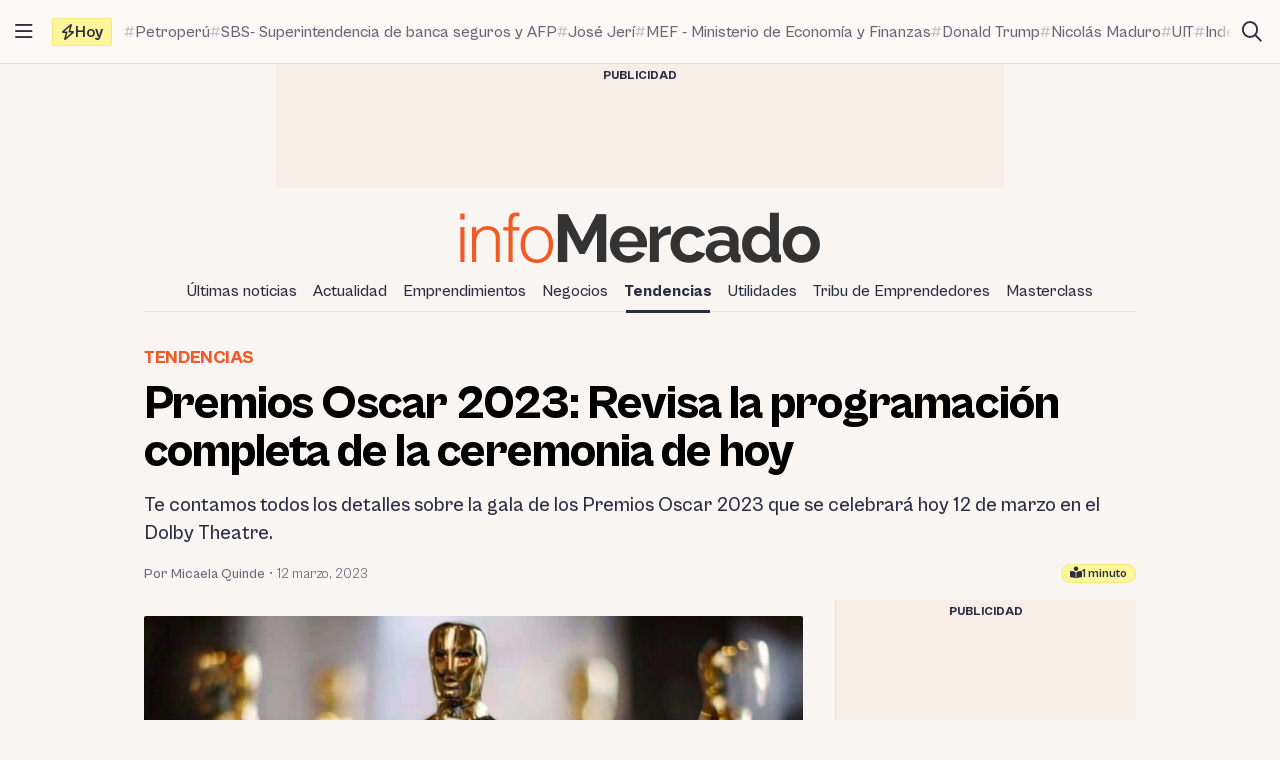

--- FILE ---
content_type: text/html; charset=UTF-8
request_url: https://infomercado.pe/premios-oscar-2023-revisa-la-programacion-120323-mq/
body_size: 14488
content:
<!doctype html>
<html lang="es" >
<head>
	<meta charset="UTF-8" />
	<meta name="viewport" content="width=device-width, initial-scale=1" />

	<meta name='robots' content='index, follow, max-image-preview:large, max-snippet:-1, max-video-preview:-1' />

	<title>Premios Oscar 2023: Revisa la programación</title>
	<meta name="description" content="Te contamos todos los detalles sobre la gala de los Premios Oscar 2023 que se celebrará en la noche del 12 de marzo en el Dolby Theatre." />
	<link rel="canonical" href="https://infomercado.pe/premios-oscar-2023-revisa-la-programacion-120323-mq/" />
	<meta property="og:locale" content="es_ES" />
	<meta property="og:type" content="article" />
	<meta property="og:title" content="Premios Oscar 2023: Revisa la programación completa de la ceremonia de hoy" />
	<meta property="og:description" content="Te contamos todos los detalles sobre la gala de los Premios Oscar 2023 que se celebrará en la noche del 12 de marzo en el Dolby Theatre." />
	<meta property="og:url" content="https://infomercado.pe/premios-oscar-2023-revisa-la-programacion-120323-mq/" />
	<meta property="og:site_name" content="Infomercado" />
	<meta property="article:publisher" content="https://www.facebook.com/infomercadoperu" />
	<meta property="article:published_time" content="2023-03-13T02:11:35+00:00" />
	<meta property="og:image" content="https://infomercado.pe/wp-content/uploads/2023/01/oscar-1.jpg" />
	<meta property="og:image:width" content="1200" />
	<meta property="og:image:height" content="675" />
	<meta property="og:image:type" content="image/jpeg" />
	<meta name="author" content="Micaela Quinde" />
	<meta name="twitter:card" content="summary_large_image" />
	<meta name="twitter:creator" content="@infomercadoperu" />
	<meta name="twitter:site" content="@infomercadoperu" />


<link rel='dns-prefetch' href='//infomercado.pe' />
<link rel="alternate" type="application/rss+xml" title="Infomercado &raquo; Feed" href="https://infomercado.pe/feed/" />
<link rel="alternate" type="application/rss+xml" title="Infomercado &raquo; Feed de los comentarios" href="https://infomercado.pe/comments/feed/" />
<style id='wp-img-auto-sizes-contain-inline-css'>
img:is([sizes=auto i],[sizes^="auto," i]){contain-intrinsic-size:3000px 1500px}
/*# sourceURL=wp-img-auto-sizes-contain-inline-css */
</style>
<style id='classic-theme-styles-inline-css'>
/*! This file is auto-generated */
.wp-block-button__link{color:#fff;background-color:#32373c;border-radius:9999px;box-shadow:none;text-decoration:none;padding:calc(.667em + 2px) calc(1.333em + 2px);font-size:1.125em}.wp-block-file__button{background:#32373c;color:#fff;text-decoration:none}
/*# sourceURL=/wp-includes/css/classic-themes.min.css */
</style>
<link rel='stylesheet' id='infonews-style-css' href='https://infomercado.pe/wp-content/themes/infonews/style.css?ver=1.0.0a5' media='all' />
<link rel='stylesheet' id='infonews-print-style-css' href='https://infomercado.pe/wp-content/themes/infonews/style-print.css?ver=1.0.0a5' media='print' />

		<script id="infonews-global-vars">
			window.infonews = {"site_url":"https:\/\/infomercado.pe\/","rest_base_url":"https:\/\/infomercado.pe\/wp-json\/","template_directory_url":"https:\/\/infomercado.pe\/wp-content\/themes\/infonews","logo":{"color_light":"https:\/\/infomercado.pe\/wp-content\/uploads\/2022\/11\/infomercado-header-logo-color-light.png","color_dark":"https:\/\/infomercado.pe\/wp-content\/uploads\/2022\/11\/infomercado-header-logo-color-dark.png","grayscale_light":"https:\/\/infomercado.pe\/wp-content\/uploads\/2022\/05\/logo-infomercado-grayscale-light.svg","grayscale_dark":"https:\/\/infomercado.pe\/wp-content\/uploads\/2022\/05\/logo-infomercado-grayscale-dark.svg"},"topics":{"posts_per_page":24},"tag_archive_id":null,"category_archive_id":null,"author_archive_id":null,"subscriber_needs_profile":null,"post_id":217846};
		</script>

		<link rel="alternate" href="https://infomercado.pe/" hreflang="x-default" />
<link rel="alternate" href="https://infomercado.pe/" hreflang="es" />
<link rel="alternate" href="https://infomercado.pe/" hreflang="es-pe" />
<link rel="alternate" href="https://infomercado.net/colombia/" hreflang="es-co" />
<link rel="alternate" href="https://infomercado.net/ecuador/" hreflang="es-ec" />
<link rel="alternate" href="https://infomercado.net/mexico/" hreflang="es-mx" />
		
		<style type="text/css" id="infonews-customizer-css">
			:root {
				--color-light-primary: #f15a24;
--color-light-primary-rgb: 241 90 36;
--color-light-primary-2: #e55622;
--color-light-primary-2-rgb: 229 86 34;
				--color-dark-primary: #fdb398;
--color-dark-primary-rgb: 253 179 152;
--color-dark-primary-2: #f0aa90;
--color-dark-primary-2-rgb: 240 170 144;
			}

					</style>

		
		<!-- EZ targeting -->
		<meta name="category" content="tendencias" />

		<!-- GTM Data Layer -->
		<script data-no-optimize="1" data-cfasync="false">
			window.dataLayer = window.dataLayer || [];
			window.dataLayer.push({
				'wpCategorySlug': 'tendencias',
				'wpAuthorUser': 'squinde',
				'loggedInWpUser': ''
			});
		</script>

		
		<script async src="https://securepubads.g.doubleclick.net/tag/js/gpt.js"></script>
		<script>
			window.googletag = window.googletag || {cmd: []};

			googletag.cmd.push(function() {
				
		// Expands to the whole width of the container. Small height.
		var shortContainerMapping = googletag.sizeMapping()
			.addSize([1024, 0], [[728, 90], [970, 90], 'fluid'])
			.addSize([776, 0], [[728, 90]])
			.addSize([0, 0], [[320, 100], [300, 250]])
			.build();

		// Expands to the whole width of the container. Large height on mobile screens.
		var tallContainerMapping = googletag.sizeMapping()
			.addSize([1024, 0], [[970, 90], 'fluid'])
			.addSize([776, 0], [[728, 90]])
			.addSize([640, 0], [[320, 100], [300, 250]])
			.addSize([0, 0], [[300, 250], [300, 600]])
			.build();

		var entryMapping = googletag.sizeMapping()
			//.addSize([1024, 0], [[728, 90], [970, 90]])
			//.addSize([768, 0], [[300, 250], [728, 90]])
			.addSize([640, 0], [[300, 250], [300, 600], [468, 60], [320, 100]])
			.addSize([0, 0], [[320, 100], [300, 250], [300, 600]])
			.build();

		var sidebarMapping = googletag.sizeMapping()
			.addSize([1024, 0], [[300, 250], [300, 600], 'fluid'])
			.addSize([0, 0], [[320, 100], [300, 250], [300, 600]])
			.build();

		/*
		var stickySidebarMapping = googletag.sizeMapping()
			.addSize([1024, 0], [[300, 600], 'fluid'])
			.addSize([0, 0], [[320, 100], [300, 250]])
			.build();
		*/

						
		
			googletag.
				defineSlot(
					'/21687459537/infomercado/Infomercado_2022_Skyscraper_Left',
					[[120, 600], [160, 600]],
					'div-gpt-ad-Infomercado_2022_Skyscraper_Left-0'
				)
				.setTargeting('section', [])
				.addService(googletag.pubads());

			googletag.
				defineSlot(
					'/21687459537/infomercado/Infomercado_2022_Skyscraper_Right',
					[[120, 600], [160, 600]],
					'div-gpt-ad-Infomercado_2022_Skyscraper_Right-0'
				)
				.setTargeting('section', [])
				.addService(googletag.pubads());

		
		googletag.
			defineSlot(
				'/21687459537/infomercado/Infomercado_2022_Header',
				[[320, 100], [300, 250], [728, 90], [970, 90]],
				'div-gpt-ad-Infomercado_2022_Header-0'
			)
			.setTargeting('section', [])
			.addService(googletag.pubads())
			.defineSizeMapping(shortContainerMapping);

		
					googletag
				.defineSlot(
					'/21687459537/infomercado/Infomercado_2022_Article_Top',
					[[320, 100]],
					'div-gpt-ad-Infomercado_2022_Article_Top-0'
				)
				.addService(googletag.pubads())
				.defineSizeMapping(entryMapping);

			googletag
				.defineSlot(
					'/21687459537/infomercado/Infomercado_2022_Article_Bottom',
					[[320, 50], [320, 100], [300, 250], [300, 600]],
					'div-gpt-ad-Infomercado_2022_Article_Bottom-0'
				)
				.addService(googletag.pubads())
				.defineSizeMapping(entryMapping);

			googletag
				.defineSlot(
					'/21687459537/infomercado/Infomercado_2022_Article_After_Video',
					[[320, 100], [300, 250]],
					'div-gpt-ad-Infomercado_2022_Article_After_Video-0'
				)
				.addService(googletag.pubads())
				.defineSizeMapping(sidebarMapping);
		
					googletag
				.defineSlot(
					'/21687459537/infomercado/Infomercado_2022_Article_Sidebar_Top',
					[[320, 100], [300, 250]],
					'div-gpt-ad-Infomercado_2022_Article_Sidebar_Top-0'
				)
				.addService(googletag.pubads())
				.defineSizeMapping(sidebarMapping);

			googletag
				.defineSlot(
					'/21687459537/infomercado/Infomercado_2022_Article_Sidebar_Middle',
					[[320, 100]],
					'div-gpt-ad-Infomercado_2022_Article_Sidebar_Middle-0'
				)
				.addService(googletag.pubads());

			googletag
				.defineSlot(
					'/21687459537/infomercado/Infomercado_2022_Article_Sidebar_Middle',
					[[320, 100]],
					'div-gpt-ad-Infomercado_2022_Article_Sidebar_Middle-1'
				)
				.addService(googletag.pubads());

			googletag
				.defineSlot(
					'/21687459537/infomercado/Infomercado_2022_Article_Sidebar_Sticky',
					[[300, 600]],
					'div-gpt-ad-Infomercado_2022_Article_Sidebar_Sticky-0'
				)
				.addService(googletag.pubads());
		
		googletag.
			defineSlot(
				'/21687459537/infomercado/Infomercado_2022_Footer_After',
				[[320, 100], [728, 90], [970, 90]],
				'div-gpt-ad-Infomercado_2022_Footer_After-0'
			)
			.setTargeting('section', [])
			.addService(googletag.pubads())
			.defineSizeMapping(tallContainerMapping);

						
				
				googletag.pubads().setCentering(true);
        		googletag.pubads().enableLazyLoad({
					// Fetch slots within 2 viewports.
					fetchMarginPercent: 200,
					// Render slots within 2 viewports.
					renderMarginPercent: 200,
					// Double the above values on mobile, where viewports are smaller
					// and users tend to scroll faster.
					mobileScaling: 1.0
				});
				//googletag.pubads().enableVideoAds();
				//googletag.pubads().enableSingleRequest();

				// Register event handlers to observe lazy loading behavior.
				googletag.pubads().addEventListener('slotRequested', function(event) {
					console.log(event.slot.getSlotElementId(), 'fetched');
				});

				googletag.pubads().addEventListener('slotOnload', function(event) {
					console.log(event.slot.getSlotElementId(), 'rendered');
				});

				googletag.enableServices();
			});
		</script>

		<link rel="icon" href="https://infomercado.pe/wp-content/uploads/2019/06/cropped-infomercadoredondo-32x32.png" sizes="32x32" />
<link rel="icon" href="https://infomercado.pe/wp-content/uploads/2019/06/cropped-infomercadoredondo-192x192.png" sizes="192x192" />
<link rel="apple-touch-icon" href="https://infomercado.pe/wp-content/uploads/2019/06/cropped-infomercadoredondo-180x180.png" />
<meta name="msapplication-TileImage" content="https://infomercado.pe/wp-content/uploads/2019/06/cropped-infomercadoredondo-270x270.png" />
<script>window.pushMST_config={"vapidPK":"BMq37yzPAelNP7G4ONppoUNvV1KPAP0RmS3V7otLUkIXdL8zRyDTjDLQ4gyvHa2m49ZMFOoYSD4m6Nq8ffZU2UM","enableOverlay":true,"swPath":"/sw.js","i18n":{}};
	var pushmasterTag = document.createElement('script');
	pushmasterTag.src = "https://cdn.pushmaster-cdn.xyz/scripts/publishers/621fa866da58ce0009c0a68f/SDK.js";
	pushmasterTag.setAttribute('defer','');

	var firstScriptTag = document.getElementsByTagName('script')[0];
	firstScriptTag.parentNode.insertBefore(pushmasterTag, firstScriptTag);
</script><style id='wp-block-heading-inline-css'>
h1:where(.wp-block-heading).has-background,h2:where(.wp-block-heading).has-background,h3:where(.wp-block-heading).has-background,h4:where(.wp-block-heading).has-background,h5:where(.wp-block-heading).has-background,h6:where(.wp-block-heading).has-background{padding:1.25em 2.375em}h1.has-text-align-left[style*=writing-mode]:where([style*=vertical-lr]),h1.has-text-align-right[style*=writing-mode]:where([style*=vertical-rl]),h2.has-text-align-left[style*=writing-mode]:where([style*=vertical-lr]),h2.has-text-align-right[style*=writing-mode]:where([style*=vertical-rl]),h3.has-text-align-left[style*=writing-mode]:where([style*=vertical-lr]),h3.has-text-align-right[style*=writing-mode]:where([style*=vertical-rl]),h4.has-text-align-left[style*=writing-mode]:where([style*=vertical-lr]),h4.has-text-align-right[style*=writing-mode]:where([style*=vertical-rl]),h5.has-text-align-left[style*=writing-mode]:where([style*=vertical-lr]),h5.has-text-align-right[style*=writing-mode]:where([style*=vertical-rl]),h6.has-text-align-left[style*=writing-mode]:where([style*=vertical-lr]),h6.has-text-align-right[style*=writing-mode]:where([style*=vertical-rl]){rotate:180deg}
/*# sourceURL=https://infomercado.pe/wp-includes/blocks/heading/style.min.css */
</style>
<style id='wp-block-list-inline-css'>
ol,ul{box-sizing:border-box}:root :where(.wp-block-list.has-background){padding:1.25em 2.375em}
/*# sourceURL=https://infomercado.pe/wp-includes/blocks/list/style.min.css */
</style>
<style id='wp-block-paragraph-inline-css'>
.is-small-text{font-size:.875em}.is-regular-text{font-size:1em}.is-large-text{font-size:2.25em}.is-larger-text{font-size:3em}.has-drop-cap:not(:focus):first-letter{float:left;font-size:8.4em;font-style:normal;font-weight:100;line-height:.68;margin:.05em .1em 0 0;text-transform:uppercase}body.rtl .has-drop-cap:not(:focus):first-letter{float:none;margin-left:.1em}p.has-drop-cap.has-background{overflow:hidden}:root :where(p.has-background){padding:1.25em 2.375em}:where(p.has-text-color:not(.has-link-color)) a{color:inherit}p.has-text-align-left[style*="writing-mode:vertical-lr"],p.has-text-align-right[style*="writing-mode:vertical-rl"]{rotate:180deg}
/*# sourceURL=https://infomercado.pe/wp-includes/blocks/paragraph/style.min.css */
</style>
<style id='global-styles-inline-css'>
:root{--wp--preset--aspect-ratio--square: 1;--wp--preset--aspect-ratio--4-3: 4/3;--wp--preset--aspect-ratio--3-4: 3/4;--wp--preset--aspect-ratio--3-2: 3/2;--wp--preset--aspect-ratio--2-3: 2/3;--wp--preset--aspect-ratio--16-9: 16/9;--wp--preset--aspect-ratio--9-16: 9/16;--wp--preset--color--black: #000000;--wp--preset--color--cyan-bluish-gray: #abb8c3;--wp--preset--color--white: #ffffff;--wp--preset--color--pale-pink: #f78da7;--wp--preset--color--vivid-red: #cf2e2e;--wp--preset--color--luminous-vivid-orange: #ff6900;--wp--preset--color--luminous-vivid-amber: #fcb900;--wp--preset--color--light-green-cyan: #7bdcb5;--wp--preset--color--vivid-green-cyan: #00d084;--wp--preset--color--pale-cyan-blue: #8ed1fc;--wp--preset--color--vivid-cyan-blue: #0693e3;--wp--preset--color--vivid-purple: #9b51e0;--wp--preset--gradient--vivid-cyan-blue-to-vivid-purple: linear-gradient(135deg,rgb(6,147,227) 0%,rgb(155,81,224) 100%);--wp--preset--gradient--light-green-cyan-to-vivid-green-cyan: linear-gradient(135deg,rgb(122,220,180) 0%,rgb(0,208,130) 100%);--wp--preset--gradient--luminous-vivid-amber-to-luminous-vivid-orange: linear-gradient(135deg,rgb(252,185,0) 0%,rgb(255,105,0) 100%);--wp--preset--gradient--luminous-vivid-orange-to-vivid-red: linear-gradient(135deg,rgb(255,105,0) 0%,rgb(207,46,46) 100%);--wp--preset--gradient--very-light-gray-to-cyan-bluish-gray: linear-gradient(135deg,rgb(238,238,238) 0%,rgb(169,184,195) 100%);--wp--preset--gradient--cool-to-warm-spectrum: linear-gradient(135deg,rgb(74,234,220) 0%,rgb(151,120,209) 20%,rgb(207,42,186) 40%,rgb(238,44,130) 60%,rgb(251,105,98) 80%,rgb(254,248,76) 100%);--wp--preset--gradient--blush-light-purple: linear-gradient(135deg,rgb(255,206,236) 0%,rgb(152,150,240) 100%);--wp--preset--gradient--blush-bordeaux: linear-gradient(135deg,rgb(254,205,165) 0%,rgb(254,45,45) 50%,rgb(107,0,62) 100%);--wp--preset--gradient--luminous-dusk: linear-gradient(135deg,rgb(255,203,112) 0%,rgb(199,81,192) 50%,rgb(65,88,208) 100%);--wp--preset--gradient--pale-ocean: linear-gradient(135deg,rgb(255,245,203) 0%,rgb(182,227,212) 50%,rgb(51,167,181) 100%);--wp--preset--gradient--electric-grass: linear-gradient(135deg,rgb(202,248,128) 0%,rgb(113,206,126) 100%);--wp--preset--gradient--midnight: linear-gradient(135deg,rgb(2,3,129) 0%,rgb(40,116,252) 100%);--wp--preset--font-size--small: 13px;--wp--preset--font-size--medium: 20px;--wp--preset--font-size--large: 36px;--wp--preset--font-size--x-large: 42px;--wp--preset--spacing--20: 0.44rem;--wp--preset--spacing--30: 0.67rem;--wp--preset--spacing--40: 1rem;--wp--preset--spacing--50: 1.5rem;--wp--preset--spacing--60: 2.25rem;--wp--preset--spacing--70: 3.38rem;--wp--preset--spacing--80: 5.06rem;--wp--preset--shadow--natural: 6px 6px 9px rgba(0, 0, 0, 0.2);--wp--preset--shadow--deep: 12px 12px 50px rgba(0, 0, 0, 0.4);--wp--preset--shadow--sharp: 6px 6px 0px rgba(0, 0, 0, 0.2);--wp--preset--shadow--outlined: 6px 6px 0px -3px rgb(255, 255, 255), 6px 6px rgb(0, 0, 0);--wp--preset--shadow--crisp: 6px 6px 0px rgb(0, 0, 0);}:where(.is-layout-flex){gap: 0.5em;}:where(.is-layout-grid){gap: 0.5em;}body .is-layout-flex{display: flex;}.is-layout-flex{flex-wrap: wrap;align-items: center;}.is-layout-flex > :is(*, div){margin: 0;}body .is-layout-grid{display: grid;}.is-layout-grid > :is(*, div){margin: 0;}:where(.wp-block-columns.is-layout-flex){gap: 2em;}:where(.wp-block-columns.is-layout-grid){gap: 2em;}:where(.wp-block-post-template.is-layout-flex){gap: 1.25em;}:where(.wp-block-post-template.is-layout-grid){gap: 1.25em;}.has-black-color{color: var(--wp--preset--color--black) !important;}.has-cyan-bluish-gray-color{color: var(--wp--preset--color--cyan-bluish-gray) !important;}.has-white-color{color: var(--wp--preset--color--white) !important;}.has-pale-pink-color{color: var(--wp--preset--color--pale-pink) !important;}.has-vivid-red-color{color: var(--wp--preset--color--vivid-red) !important;}.has-luminous-vivid-orange-color{color: var(--wp--preset--color--luminous-vivid-orange) !important;}.has-luminous-vivid-amber-color{color: var(--wp--preset--color--luminous-vivid-amber) !important;}.has-light-green-cyan-color{color: var(--wp--preset--color--light-green-cyan) !important;}.has-vivid-green-cyan-color{color: var(--wp--preset--color--vivid-green-cyan) !important;}.has-pale-cyan-blue-color{color: var(--wp--preset--color--pale-cyan-blue) !important;}.has-vivid-cyan-blue-color{color: var(--wp--preset--color--vivid-cyan-blue) !important;}.has-vivid-purple-color{color: var(--wp--preset--color--vivid-purple) !important;}.has-black-background-color{background-color: var(--wp--preset--color--black) !important;}.has-cyan-bluish-gray-background-color{background-color: var(--wp--preset--color--cyan-bluish-gray) !important;}.has-white-background-color{background-color: var(--wp--preset--color--white) !important;}.has-pale-pink-background-color{background-color: var(--wp--preset--color--pale-pink) !important;}.has-vivid-red-background-color{background-color: var(--wp--preset--color--vivid-red) !important;}.has-luminous-vivid-orange-background-color{background-color: var(--wp--preset--color--luminous-vivid-orange) !important;}.has-luminous-vivid-amber-background-color{background-color: var(--wp--preset--color--luminous-vivid-amber) !important;}.has-light-green-cyan-background-color{background-color: var(--wp--preset--color--light-green-cyan) !important;}.has-vivid-green-cyan-background-color{background-color: var(--wp--preset--color--vivid-green-cyan) !important;}.has-pale-cyan-blue-background-color{background-color: var(--wp--preset--color--pale-cyan-blue) !important;}.has-vivid-cyan-blue-background-color{background-color: var(--wp--preset--color--vivid-cyan-blue) !important;}.has-vivid-purple-background-color{background-color: var(--wp--preset--color--vivid-purple) !important;}.has-black-border-color{border-color: var(--wp--preset--color--black) !important;}.has-cyan-bluish-gray-border-color{border-color: var(--wp--preset--color--cyan-bluish-gray) !important;}.has-white-border-color{border-color: var(--wp--preset--color--white) !important;}.has-pale-pink-border-color{border-color: var(--wp--preset--color--pale-pink) !important;}.has-vivid-red-border-color{border-color: var(--wp--preset--color--vivid-red) !important;}.has-luminous-vivid-orange-border-color{border-color: var(--wp--preset--color--luminous-vivid-orange) !important;}.has-luminous-vivid-amber-border-color{border-color: var(--wp--preset--color--luminous-vivid-amber) !important;}.has-light-green-cyan-border-color{border-color: var(--wp--preset--color--light-green-cyan) !important;}.has-vivid-green-cyan-border-color{border-color: var(--wp--preset--color--vivid-green-cyan) !important;}.has-pale-cyan-blue-border-color{border-color: var(--wp--preset--color--pale-cyan-blue) !important;}.has-vivid-cyan-blue-border-color{border-color: var(--wp--preset--color--vivid-cyan-blue) !important;}.has-vivid-purple-border-color{border-color: var(--wp--preset--color--vivid-purple) !important;}.has-vivid-cyan-blue-to-vivid-purple-gradient-background{background: var(--wp--preset--gradient--vivid-cyan-blue-to-vivid-purple) !important;}.has-light-green-cyan-to-vivid-green-cyan-gradient-background{background: var(--wp--preset--gradient--light-green-cyan-to-vivid-green-cyan) !important;}.has-luminous-vivid-amber-to-luminous-vivid-orange-gradient-background{background: var(--wp--preset--gradient--luminous-vivid-amber-to-luminous-vivid-orange) !important;}.has-luminous-vivid-orange-to-vivid-red-gradient-background{background: var(--wp--preset--gradient--luminous-vivid-orange-to-vivid-red) !important;}.has-very-light-gray-to-cyan-bluish-gray-gradient-background{background: var(--wp--preset--gradient--very-light-gray-to-cyan-bluish-gray) !important;}.has-cool-to-warm-spectrum-gradient-background{background: var(--wp--preset--gradient--cool-to-warm-spectrum) !important;}.has-blush-light-purple-gradient-background{background: var(--wp--preset--gradient--blush-light-purple) !important;}.has-blush-bordeaux-gradient-background{background: var(--wp--preset--gradient--blush-bordeaux) !important;}.has-luminous-dusk-gradient-background{background: var(--wp--preset--gradient--luminous-dusk) !important;}.has-pale-ocean-gradient-background{background: var(--wp--preset--gradient--pale-ocean) !important;}.has-electric-grass-gradient-background{background: var(--wp--preset--gradient--electric-grass) !important;}.has-midnight-gradient-background{background: var(--wp--preset--gradient--midnight) !important;}.has-small-font-size{font-size: var(--wp--preset--font-size--small) !important;}.has-medium-font-size{font-size: var(--wp--preset--font-size--medium) !important;}.has-large-font-size{font-size: var(--wp--preset--font-size--large) !important;}.has-x-large-font-size{font-size: var(--wp--preset--font-size--x-large) !important;}
/*# sourceURL=global-styles-inline-css */
</style>
</head>

<body class="wp-singular post-template-default single single-post postid-217846 single-format-standard wp-custom-logo wp-embed-responsive wp-theme-infonews wp-child-theme-infomercado no-js bg-earth-200 dark:bg-dark-background antialiased">


		<noscript><iframe src="https://www.googletagmanager.com/ns.html?id=GTM-NQVBW95" height="0" width="0" style="display:none;visibility:hidden"></iframe></noscript>

		
<div id="page" class="site relative">
	<a class="skip-link screen-reader-text" href="#content">Saltar al contenido</a>

<div id="site-drawer-modal" class="modal" aria-hidden="true">

	<div class="modal__overlay" tabindex="-1" data-micromodal-close>

		<div id="site-drawer" class="modal__container modal__container--drawer" role="dialog" aria-modal="true" aria-label="Main navigation">

			<button
				class="modal__close btn-circle btn-circle_in-header absolute top-1 right-1 z-10"
				title="Cerrar menú"
				data-micromodal-close
			>
				<i class="fa-regular fa-xmark"></i>
			</button>

			<div id="modal-1-content" class="mondal__content modal__content--drawer">
				
<div class="drawer-widget">
	<ul>
		<li class="list-item">
			<a href="https://infomercado.pe/">
				<i class="list-icon fa-regular fa-bolt-lightning"></i>
				<span class="list-content">Titulares</span>
			</a>
		</li>

		<li class="list-item">
			<a href="https://infomercado.pe/?s=">
				<i class="list-icon fa-regular fa-magnifying-glass"></i>
				<span class="list-content">Buscar</span>
			</a>
		</li>

		<li class="list-item">
			<a href="https://infomercado.pe/topics/">
				<i class="list-icon fa-regular fa-hashtag"></i>
				<span class="list-content">Temas</span>
			</a>
		</li>

					<li class="list-item">
				<a href="https://infomercado.pe/videos/">
					<i class="list-icon fa-regular fa-camcorder"></i>
					<span class="list-content">Videos</span>
				</a>
			</li>
			</ul>
</div>



	<div class="drawer-widget">
		<ul id="drawer-menu" class=""><li class="list-item"><a href="https://infomercado.pe/ultimas-noticias/"><i class="list-icon fa-regular fa-newspaper"></i><span class="list-content">Últimas noticias</span></a></li>
<li class="list-item"><a href="https://infomercado.pe/actualidad/"><i class="list-icon fa-regular fa-newspaper"></i><span class="list-content">Actualidad</span></a></li>
<li class="list-item"><a href="https://infomercado.pe/negocios/emprendimientos/"><i class="list-icon fa-regular fa-newspaper"></i><span class="list-content">Emprendimientos</span></a></li>
<li class="list-item"><a href="https://infomercado.pe/negocios/"><i class="list-icon fa-regular fa-newspaper"></i><span class="list-content">Negocios</span></a>
<ul class="sub-menu">
	<li class="list-item"><a href="https://infomercado.pe/negocios/sectores/" title="Noticias relevantes y ampliadas por sector: minería, agricultura, etc."><i class="list-icon fa-solid fa-circle-small"></i><span class="list-content">Sectores</span></a></li>
	<li class="list-item"><a href="https://infomercado.pe/negocios/finanzas/"><i class="list-icon fa-solid fa-circle-small"></i><span class="list-content">Finanzas</span></a></li>
	<li class="list-item"><a href="https://infomercado.pe/negocios/startups/"><i class="list-icon fa-solid fa-circle-small"></i><span class="list-content">Startups</span></a></li>
</ul>
</li>
<li class="list-item active"><a href="https://infomercado.pe/tendencias/"><i class="list-icon fa-regular fa-newspaper"></i><span class="list-content">Tendencias</span></a></li>
<li class="list-item"><a href="https://infomercado.pe/utilidades/"><i class="list-icon fa-regular fa-newspaper"></i><span class="list-content">Utilidades</span></a></li>
<li class="list-item"><a href="https://infomercado.pe/tribu"><i class="list-icon fa-regular fa-newspaper"></i><span class="list-content">Tribu de Emprendedores</span></a></li>
<li class="list-item"><a href="https://infomercado.pe/masterclass"><i class="list-icon fa-regular fa-newspaper"></i><span class="list-content">Masterclass</span></a></li>
</ul>	</div>




	<div class="drawer-widget">
		<ul>
							
				<li class="list-item active">
					<a href="https://infomercado.pe/">
													<span class="list-icon">
								<img src="https://infomercado.pe/wp-content/uploads/2022/10/flag-peru.png" width="20" height="20" aria-hidden="true">
							</span>
						
						<span class="list-content">Perú</span>
					</a>
				</li>
							
				<li class="list-item ">
					<a href="https://infomercado.net/colombia/">
													<span class="list-icon">
								<img src="https://infomercado.pe/wp-content/uploads/sites/3/2022/12/flag-colombia.png" width="20" height="20" aria-hidden="true">
							</span>
						
						<span class="list-content">Colombia</span>
					</a>
				</li>
							
				<li class="list-item ">
					<a href="https://infomercado.net/ecuador/">
													<span class="list-icon">
								<img src="https://infomercado.pe/wp-content/uploads/sites/4/2022/12/flag-ecuador.png" width="20" height="20" aria-hidden="true">
							</span>
						
						<span class="list-content">Ecuador</span>
					</a>
				</li>
							
				<li class="list-item ">
					<a href="https://infomercado.net/mexico/">
													<span class="list-icon">
								<img src="https://infomercado.pe/wp-content/uploads/sites/5/2023/01/flag-mexico.png" width="20" height="20" aria-hidden="true">
							</span>
						
						<span class="list-content">México</span>
					</a>
				</li>
					</ul>
	</div>


<!--
-->

	<div>
		<p class="text-body-100 mx-4 mb-4 mt-8 text-sm leading-tight">
			© Inversiones Digitales FVR SAC. Todos los derechos reservados.		</p>
	</div>
			</div>

		</div>

	</div>
</div>

<div id="site-topbar" class="site-bar bg-earth-100 transition-all sticky inset-x-0 top-0 z-40 ">
	<div class="flex h-16 items-stretch pl-1 pr-2 gap-1 border-b border-earth-400">
		<button
			class="btn-circle btn-circle_in-header self-center"
			title="Abrir/cerrar menú principal"
			data-micromodal-trigger="site-drawer-modal"
		>
			<i class="fa-regular fa-bars"></i>
		</button>

		<div class="flex items-center flex-grow min-w-0">
			
	<a
		id="site-topbar-logo"
		class="inline-flex flex-shrink-0 flex-col relative text-left transition-all max-w-max w-full overflow-hidden"
		href="https://infomercado.pe/"
		title="Ir a la página principal"
	>
		<img
			class="inline-block dark:hidden max-w-none"
			width="160"
			height="23"
			src="https://infomercado.pe/wp-content/uploads/2022/11/infomercado-bar-logo-color-light.png"
			alt="Infomercado logo"

			srcset="https://infomercado.pe/wp-content/uploads/2022/11/infomercado-bar-logo-color-light.png, https://infomercado.pe/wp-content/uploads/2022/11/infomercado-bar-logo-color-light@2x.png 2x"		/>

			</a>

	
			<div id="site-tags-desktop" class="hidden md:flex flex-grow ml-2 min-w-0">
				

	<div class="flex min-w-0">
		<div class="flex flex-shrink-0 flex-nowrap self-center items-center gap-1 h-7 px-2 leading-none rounded-sm font-bold bg-[#FFF59A] border border-[#F4E97F]">
			<i class="fa-regular fa-bolt"></i>
			<span>Hoy</span>
		</div>

		<div class="min-w-0 relative">
			<div class="absolute inset-y-0 w-4 left-0 bg-gradient-to-r from-earth-100 dark:from-dark-card-background"></div>

			<div class="flex py-4 px-3 gap-3 overflow-auto scrollbar-hide text-body-100 font-medium text-base">
				
					<a
						class="site-tag inline-flex gap-px items-center flex-nowrap whitespace-nowrap group/tag hover:text-body-200"
						href="https://infomercado.pe/petroperu-busca-liquidez-con-plan-de-reestructuracion-como-impactara-en-el-bolsillo-de-los-peruanos/"
					>
						<i class="fa-regular fa-hashtag opacity-40 group-hover/tag:opacity-100 text-xs"></i>
						<span class="group-hover/tag:underline">Petroperú</span>
					</a>

				
					<a
						class="site-tag inline-flex gap-px items-center flex-nowrap whitespace-nowrap group/tag hover:text-body-200"
						href="https://infomercado.pe/como-acceder-a-los-s-600-adicionales-del-retiro-afp-2026-asi-puedes-presentar-la-segunda-solicitud/"
					>
						<i class="fa-regular fa-hashtag opacity-40 group-hover/tag:opacity-100 text-xs"></i>
						<span class="group-hover/tag:underline">SBS- Superintendencia de banca seguros y AFP</span>
					</a>

				
					<a
						class="site-tag inline-flex gap-px items-center flex-nowrap whitespace-nowrap group/tag hover:text-body-200"
						href="https://infomercado.pe/quien-es-zhihua-yang-el-empresario-chino-que-ceno-con-jose-jeri/"
					>
						<i class="fa-regular fa-hashtag opacity-40 group-hover/tag:opacity-100 text-xs"></i>
						<span class="group-hover/tag:underline">José Jerí</span>
					</a>

				
					<a
						class="site-tag inline-flex gap-px items-center flex-nowrap whitespace-nowrap group/tag hover:text-body-200"
						href="https://infomercado.pe/aprueban-aumento-de-aguinaldo-y-bono-de-escolaridad-a-s-3500-quienes-son-los-beneficiarios/"
					>
						<i class="fa-regular fa-hashtag opacity-40 group-hover/tag:opacity-100 text-xs"></i>
						<span class="group-hover/tag:underline">MEF - Ministerio de Economía y Finanzas</span>
					</a>

				
					<a
						class="site-tag inline-flex gap-px items-center flex-nowrap whitespace-nowrap group/tag hover:text-body-200"
						href="https://infomercado.pe/trump-anuncia-que-precios-de-medicamentos-bajaran-hasta-500-con-su-nuevo-plan-sanitario/"
					>
						<i class="fa-regular fa-hashtag opacity-40 group-hover/tag:opacity-100 text-xs"></i>
						<span class="group-hover/tag:underline">Donald Trump</span>
					</a>

				
					<a
						class="site-tag inline-flex gap-px items-center flex-nowrap whitespace-nowrap group/tag hover:text-body-200"
						href="https://infomercado.pe/repsol-y-eni-buscan-recuperar-us6000-millones-en-venezuela-tras-la-detencion-de-maduro/"
					>
						<i class="fa-regular fa-hashtag opacity-40 group-hover/tag:opacity-100 text-xs"></i>
						<span class="group-hover/tag:underline">Nicolás Maduro</span>
					</a>

				
					<a
						class="site-tag inline-flex gap-px items-center flex-nowrap whitespace-nowrap group/tag hover:text-body-200"
						href="https://infomercado.pe/nuevo-valor-de-la-uit-fija-en-s-22000-el-retiro-maximo-de-afp-en-2026/"
					>
						<i class="fa-regular fa-hashtag opacity-40 group-hover/tag:opacity-100 text-xs"></i>
						<span class="group-hover/tag:underline">UIT</span>
					</a>

				
					<a
						class="site-tag inline-flex gap-px items-center flex-nowrap whitespace-nowrap group/tag hover:text-body-200"
						href="https://infomercado.pe/indecopi-sanciona-con-mas-de-s-21000-a-panaderia-por-uso-de-empaques-similares-a-los-de-maria-almenara/"
					>
						<i class="fa-regular fa-hashtag opacity-40 group-hover/tag:opacity-100 text-xs"></i>
						<span class="group-hover/tag:underline">Indecopi</span>
					</a>

							</div>

			<div class="absolute inset-y-0 w-4 right-0 bg-gradient-to-l from-earth-100 dark:from-dark-card-background"></div>
		</div>
	</div>

			</div>
		</div>

		<div class="flex gap-1 items-center flex-shrink-0">
							<a
					class="btn-circle btn-circle_in-header"
					href="https://infomercado.pe/?s="
					title="Ir a la página de búsqueda"
					rel="nofollow"
				>
					<i class="fa-regular fa-magnifying-glass"></i>
				</a>
			
			<!--
			<im-theme-switch dropdown-id="theme-mode-dropdown-desktop"></im-theme-switch>
			-->

			<!--
						-->
		</div>
	</div>

	</div>

<header id="site-header" class="site-header text-center">
    <div id="site-tags-mobile" class="md:hidden pl-4 bg-earth-100 border-b border-earth-400">
        

	<div class="flex min-w-0">
		<div class="flex flex-shrink-0 flex-nowrap self-center items-center gap-1 h-7 px-2 leading-none rounded-sm font-bold bg-[#FFF59A] border border-[#F4E97F]">
			<i class="fa-regular fa-bolt"></i>
			<span>Hoy</span>
		</div>

		<div class="min-w-0 relative">
			<div class="absolute inset-y-0 w-4 left-0 bg-gradient-to-r from-earth-100 dark:from-dark-card-background"></div>

			<div class="flex py-4 px-3 gap-3 overflow-auto scrollbar-hide text-body-100 font-medium text-base">
				
					<a
						class="site-tag inline-flex gap-px items-center flex-nowrap whitespace-nowrap group/tag hover:text-body-200"
						href="https://infomercado.pe/petroperu-busca-liquidez-con-plan-de-reestructuracion-como-impactara-en-el-bolsillo-de-los-peruanos/"
					>
						<i class="fa-regular fa-hashtag opacity-40 group-hover/tag:opacity-100 text-xs"></i>
						<span class="group-hover/tag:underline">Petroperú</span>
					</a>

				
					<a
						class="site-tag inline-flex gap-px items-center flex-nowrap whitespace-nowrap group/tag hover:text-body-200"
						href="https://infomercado.pe/como-acceder-a-los-s-600-adicionales-del-retiro-afp-2026-asi-puedes-presentar-la-segunda-solicitud/"
					>
						<i class="fa-regular fa-hashtag opacity-40 group-hover/tag:opacity-100 text-xs"></i>
						<span class="group-hover/tag:underline">SBS- Superintendencia de banca seguros y AFP</span>
					</a>

				
					<a
						class="site-tag inline-flex gap-px items-center flex-nowrap whitespace-nowrap group/tag hover:text-body-200"
						href="https://infomercado.pe/quien-es-zhihua-yang-el-empresario-chino-que-ceno-con-jose-jeri/"
					>
						<i class="fa-regular fa-hashtag opacity-40 group-hover/tag:opacity-100 text-xs"></i>
						<span class="group-hover/tag:underline">José Jerí</span>
					</a>

				
					<a
						class="site-tag inline-flex gap-px items-center flex-nowrap whitespace-nowrap group/tag hover:text-body-200"
						href="https://infomercado.pe/aprueban-aumento-de-aguinaldo-y-bono-de-escolaridad-a-s-3500-quienes-son-los-beneficiarios/"
					>
						<i class="fa-regular fa-hashtag opacity-40 group-hover/tag:opacity-100 text-xs"></i>
						<span class="group-hover/tag:underline">MEF - Ministerio de Economía y Finanzas</span>
					</a>

				
					<a
						class="site-tag inline-flex gap-px items-center flex-nowrap whitespace-nowrap group/tag hover:text-body-200"
						href="https://infomercado.pe/trump-anuncia-que-precios-de-medicamentos-bajaran-hasta-500-con-su-nuevo-plan-sanitario/"
					>
						<i class="fa-regular fa-hashtag opacity-40 group-hover/tag:opacity-100 text-xs"></i>
						<span class="group-hover/tag:underline">Donald Trump</span>
					</a>

				
					<a
						class="site-tag inline-flex gap-px items-center flex-nowrap whitespace-nowrap group/tag hover:text-body-200"
						href="https://infomercado.pe/repsol-y-eni-buscan-recuperar-us6000-millones-en-venezuela-tras-la-detencion-de-maduro/"
					>
						<i class="fa-regular fa-hashtag opacity-40 group-hover/tag:opacity-100 text-xs"></i>
						<span class="group-hover/tag:underline">Nicolás Maduro</span>
					</a>

				
					<a
						class="site-tag inline-flex gap-px items-center flex-nowrap whitespace-nowrap group/tag hover:text-body-200"
						href="https://infomercado.pe/nuevo-valor-de-la-uit-fija-en-s-22000-el-retiro-maximo-de-afp-en-2026/"
					>
						<i class="fa-regular fa-hashtag opacity-40 group-hover/tag:opacity-100 text-xs"></i>
						<span class="group-hover/tag:underline">UIT</span>
					</a>

				
					<a
						class="site-tag inline-flex gap-px items-center flex-nowrap whitespace-nowrap group/tag hover:text-body-200"
						href="https://infomercado.pe/indecopi-sanciona-con-mas-de-s-21000-a-panaderia-por-uso-de-empaques-similares-a-los-de-maria-almenara/"
					>
						<i class="fa-regular fa-hashtag opacity-40 group-hover/tag:opacity-100 text-xs"></i>
						<span class="group-hover/tag:underline">Indecopi</span>
					</a>

							</div>

			<div class="absolute inset-y-0 w-4 right-0 bg-gradient-to-l from-earth-100 dark:from-dark-card-background"></div>
		</div>
	</div>

    </div>

	
		<div class="flex flex-col w-min mx-auto overflow-hidden max-w-full bg-primary-100 mb-4">
			<div class="text-center p-1 text-xs font-extrabold uppercase text-body-200">
				Publicidad			</div>

			<div id="div-gpt-ad-Infomercado_2022_Header-0" class="inline-flex justify-center" style="min-width: 320px; min-height: 100px;">
				<script>
					googletag.cmd.push(function() { googletag.display('div-gpt-ad-Infomercado_2022_Header-0'); });
				</script>
			</div>
		</div>

		
	<div class="hidden md:flex flex-col items-center gap-3 mt-6">
		
		
	<a
		id="site-header-logo"
		class="inline-flex flex-shrink-0 flex-col relative text-left transition-all"
		href="https://infomercado.pe/"
		title="Ir a la página principal"
	>
		<img
			class="inline-block dark:hidden"
			width="360"
			height="51"
			src="https://infomercado.pe/wp-content/uploads/2022/11/infomercado-header-logo-color-light.png"
			alt="Infomercado logo"

					/>

			</a>

	
		
<div class="container px-4 mx-auto mt-2">
	<div class="border-b border-divider">

		<ul id="header-menu" class="main-menu"><li><a href="https://infomercado.pe/ultimas-noticias/">Últimas noticias</a></li><li><a href="https://infomercado.pe/actualidad/">Actualidad</a></li><li><a href="https://infomercado.pe/negocios/emprendimientos/">Emprendimientos</a></li><li><a href="https://infomercado.pe/negocios/">Negocios</a></li><li class="active"><a href="https://infomercado.pe/tendencias/">Tendencias</a></li><li><a href="https://infomercado.pe/utilidades/">Utilidades</a></li><li><a href="https://infomercado.pe/tribu">Tribu de Emprendedores</a></li><li><a href="https://infomercado.pe/masterclass">Masterclass</a></li></ul>	</div>
</div>
	</div>
</header>

	<div id="content" class="site-content">
		<div id="primary" class="content-area">
			<main id="main" class="site-main">

				
<article class="entry mt-8">

	
<header id="single-header" class="container mx-auto px-4 my-4">
	<a class="inline-block uppercase font-extrabold tracking-bittight text-lg text-primary-400 hover:underline" href="https://infomercado.pe/tendencias/">Tendencias</a>
	<h1 id="single-title" class="my-2 font-extrabold tracking-bittight text-3xl lg:text-5xl text-black">Premios Oscar 2023: Revisa la programación completa de la ceremonia de hoy</h1>

	<h2 class="mt-4 text-xl text-body-200 font-medium">Te contamos todos los detalles sobre la gala de los Premios Oscar 2023 que se celebrará hoy 12 de marzo en el Dolby Theatre.</h2>
<div id="single-meta" class="flex flex-wrap items-center justify-between gap-2 my-4">
	<div class="flex flex-wrap text-body-100 text-sm">
		<a class="font-medium hover:underline" title="Leer más del autor" href="https://infomercado.pe/author/squinde/">Por Micaela Quinde</a>
		<span class="mx-1">&bull;</span>

					<time title="12 marzo, 2023 21:11" datetime="2023-03-12T21:11:35-05:00">12 marzo, 2023</time>			</div>

	<div
		class="flex gap-1 items-baseline pt-px rounded-full bg-[#FFF59A] border border-[#F4E97F] px-2 text-body-200 font-bold text-xs"
		title="Tiempo estimado de lectura: 1 minuto"
	>
		<i class="fa-solid fa-book-open-reader"></i>
		1 minuto	</div>
</div>
</header>

	

	

	<div class="container mx-auto px-4 flex flex-col lg:flex-row gap-8">
		
<div id="entry-main-content" class="lg:flex-grow lg:border-r border-divider lg:pr-8">

	
		<figure class="post-thumbnail my-4">
			<img width="736" height="414" src="https://infomercado.pe/wp-content/uploads/2023/01/oscar-1-895x503.jpg" class="w-full aspect-video object-cover rounded-sm mx-auto wp-post-image" alt="oscars 2023" sizes="(min-width: 1040px) 627px, (min-width: 780px) 736px, (min-width: 680px) 608px, calc(94.44vw - 15px)" decoding="async" fetchpriority="high" srcset="https://infomercado.pe/wp-content/uploads/2023/01/oscar-1-895x503.jpg 895w, https://infomercado.pe/wp-content/uploads/2023/01/oscar-1-580x326.jpg 580w, https://infomercado.pe/wp-content/uploads/2023/01/oscar-1-704x396.jpg 704w, https://infomercado.pe/wp-content/uploads/2023/01/oscar-1-768x432.jpg 768w, https://infomercado.pe/wp-content/uploads/2023/01/oscar-1-112x63.jpg 112w, https://infomercado.pe/wp-content/uploads/2023/01/oscar-1-230x129.jpg 230w, https://infomercado.pe/wp-content/uploads/2023/01/oscar-1-294x165.jpg 294w, https://infomercado.pe/wp-content/uploads/2023/01/oscar-1-356x200.jpg 356w, https://infomercado.pe/wp-content/uploads/2023/01/oscar-1-384x216.jpg 384w, https://infomercado.pe/wp-content/uploads/2023/01/oscar-1-736x414.jpg 736w, https://infomercado.pe/wp-content/uploads/2023/01/oscar-1-608x342.jpg 608w" />
					</figure>

	
	
		<div class="flex flex-col w-min mx-auto overflow-hidden max-w-full bg-primary-100 my-2">
			<div class="text-center p-1 text-xs font-extrabold uppercase text-body-200">
				Publicidad			</div>

			<div id="div-gpt-ad-Infomercado_2022_Article_Top-0" class="inline-flex justify-center" style="min-width: 320px; min-height: 100px;">
				<script>
					googletag.cmd.push(function() { googletag.display('div-gpt-ad-Infomercado_2022_Article_Top-0'); });
				</script>
			</div>
		</div>

		
	<div class="flex flex-col md:flex-row items-center md:items-start md:gap-4 max-w-2xl mx-auto">
		<div class="sticky standard-sticky-top flex flex-row md:flex-col gap-px md:gap-2 items-center justify-center bg-light-card-background dark:bg-dark-card-background rounded-2xl p-2">
			<a
				class="share-button btn-circle bg-whatsapp hover:!bg-whatsapp"
				target="_blank"
				href="https://api.whatsapp.com/send?text=https%3A%2F%2Finfomercado.pe%2Fpremios-oscar-2023-revisa-la-programacion-120323-mq%2F"
				title="Compartir en WhatsApp"
				data-provider="whatsapp"
			>
				<i class="text-xl fa-brands fa-whatsapp text-white"></i>
			</a>

			<a
				class="share-button btn-circle bg-facebook hover:!bg-facebook"
				target="_blank"
				href="https://www.facebook.com/sharer/sharer.php?u=https%3A%2F%2Finfomercado.pe%2Fpremios-oscar-2023-revisa-la-programacion-120323-mq%2F"
				title="Compartir en Facebook"
				data-provider="facebook"
			>
				<i class="text-xl fa-brands fa-facebook-f text-white"></i>
			</a>

			<a
				class="share-button btn-circle bg-linkedin hover:!bg-linkedin"
				target="_blank"
				href="https://www.linkedin.com/sharing/share-offsite/?url=https%3A%2F%2Finfomercado.pe%2Fpremios-oscar-2023-revisa-la-programacion-120323-mq%2F"
				title="Compartir en LinkedIn"
				data-provider="linkedin"
			>
				<i class="text-xl fa-brands fa-linkedin-in text-white"></i>
			</a>

			<a
				class="share-button btn-circle bg-twitter hover:!bg-twitter"
				target="_blank"
				href="https://twitter.com/intent/tweet?text=https%3A%2F%2Finfomercado.pe%2Fpremios-oscar-2023-revisa-la-programacion-120323-mq%2F"
				title="Compartir en Twitter"
				data-provider="twitter"
			>
				<i class="text-xl fa-brands fa-twitter text-white"></i>
			</a>

							<a
					class="share-button btn-circle bg-white hover:!bg-white"
					href="https://news.google.com/publications/CAAqBwgKMPaghQsw8riCAw"
					target="_blank"
					data-provider="googlenews"
					title="Síguenos en Google Noticias"
				>
					<img
						src="https://infomercado.pe/wp-content/themes/infonews/assets/images/icon-google-news.png"
						srcset="https://infomercado.pe/wp-content/themes/infonews/assets/images/icon-google-news.png 1x, https://infomercado.pe/wp-content/themes/infonews/assets/images/icon-google-news@2x.png 2x"
						width="24"
						height="24"
						alt="Google News logo"
					/>
				</a>
			
			<button
				class="share-button btn-circle"
				title="Copiar enlace"
				data-provider="link"
				data-post-title="Premios Oscar 2023: Revisa la programación completa de la ceremonia de hoy"
			>
				<i class="text-xl fa-regular fa-copy"></i>
			</button>
		</div>

		<div id="entry-content" class="entry-content overflow-hidden">
			
<p>Los Premios Oscar 2023 se llevarán a cabo en el Dolby Theatre de Los Ángeles y será dirigida por el comediante y presentador de televisión, Jimmy Kimmel. Aquí la programación completa.</p>


<div class="wp-block-infonews-extra-related-link">
	<aside class="md:mx-8 my-4">
		<div class="separator-dotted"></div>

		<div class="my-2" data-widget="featured-links-in-article-content">
			<div class="text-sm font-bold text-body-200 uppercase">Mira también:</div>

			<a
				class="link-in-widget flex flex-col min-[420px]:flex-row gap-2 items-start min-[420px]:items-center text-base sm:text-lg"
				href="https://infomercado.pe/por-que-se-llaman-premios-oscar-12032023-ja/?utm_source=website&#038;utm_medium=single_post&#038;utm_campaign=related_links"
				target="_blank"
				rel=""
			>
				<img decoding="async" width="112" height="67" src="https://infomercado.pe/wp-content/uploads/2023/03/por-que-se-llama-premios-oscar.jpg" class="aspect-video object-cover w-28 wp-post-image" alt="por qué se llama premios oscar" srcset="https://infomercado.pe/wp-content/uploads/2023/03/por-que-se-llama-premios-oscar.jpg 1280w, https://infomercado.pe/wp-content/uploads/2023/03/por-que-se-llama-premios-oscar-580x349.jpg 580w, https://infomercado.pe/wp-content/uploads/2023/03/por-que-se-llama-premios-oscar-658x396.jpg 658w, https://infomercado.pe/wp-content/uploads/2023/03/por-que-se-llama-premios-oscar-768x462.jpg 768w" sizes="(max-width: 112px) 100vw, 112px" />
				<span class="flex-grow font-bold leading-tight">Premios Oscar 2023: ¿Por qué se le llama así a la ceremonia?</span>
			</a>
		</div>

		<div class="separator-dotted"></div>
	</aside>

	</div>


<h2 class="wp-block-heading" id="h-este-es-el-orden-en-que-se-anunciaran-las-categorias-de-los-oscar-2023">Este es el orden en que se anunciarán las categorías de los Oscar 2023</h2>



<ul class="wp-block-list">
<li>Actress in a supporting role</li>



<li>Animated feature film</li>



<li>Costume design</li>



<li>Cinematography</li>



<li>Actor in a supporting role</li>



<li>Documentary short film</li>



<li>Documentary feature film</li>



<li>Production design</li>



<li>Sound</li>



<li>International feature film</li>



<li>Makeup and hairstyling</li>



<li>Visual efects</li>



<li>Live action short film</li>



<li>Animated short film</li>



<li>Adapter screenplay</li>



<li>Original score</li>



<li>Original song</li>



<li>Film editing</li>



<li>Directing</li>



<li>Actor in a leading role</li>



<li>Best picture</li>
</ul>



<h2 class="wp-block-heading">¿Por qué se le llama Premios Oscar?</h2>



<p>El nombre oficial es en realidad&nbsp;<strong><a href="http://www.premiososcar.net/" target="_blank" rel="noreferrer noopener">Premio de la Academia</a></strong>, pero desde hace muchos años se le llama Premios Oscar. Sin embargo, no se sabe con exactitud cuál es el origen de este nombre.</p>



<p>Una de las versiones más extendidas entre los expertos es que fue la primera bibliotecaria de la&nbsp;<strong>Academia de Artes y Ciencias Cinematográficas</strong>,&nbsp;<strong>Margaret Herrick</strong>, la que llamó Oscar a los Premios de la Academia. ¿La razón?&nbsp;<strong>la mujer afirmó que se parecía a su tío Oscar</strong>, un sobrenombre con el que llamaba cariñosamente a su primo, el actor Oscar Pierce.</p>

					</div><!-- #entry-content -->
	</div>

	<footer id="entry-footer" class="mt-6 max-w-2xl mx-auto text-light-meta dark:text-dark-meta">
		
		<div class="flex flex-col w-min mx-auto overflow-hidden max-w-full bg-primary-100 my-4">
			<div class="text-center p-1 text-xs font-extrabold uppercase text-body-200">
				Publicidad			</div>

			<div id="div-gpt-ad-Infomercado_2022_Article_Bottom-0" class="inline-flex justify-center" style="min-width: 320px; min-height: 100px;">
				<script>
					googletag.cmd.push(function() { googletag.display('div-gpt-ad-Infomercado_2022_Article_Bottom-0'); });
				</script>
			</div>
		</div>

		

	
	<a
		id="entry-author-bio"
		href="https://infomercado.pe/author/squinde/"
		class="flex flex-col sm:flex-row items-center gap-2 sm:gap-4 my-4 p-4 rounded-lg bg-light-card-background dark:bg-dark-card-background hover:bg-light-card-background-hover dark:hover:bg-dark-card-background-hover border-light-border dark:border-dark-border"
	>
		<img loading="lazy" class="rounded-full w-12 h-12 object-cover" src="https://infomercado.pe/wp-content/uploads/2023/03/463E3B76-51CC-4219-90E5-C57E1B8BCDDD-e1677885963724-128x128.jpeg" width="48" height="48" alt="Author profile photo" />
		<div class="text-sm text-center sm:text-left text-light-meta dark:text-dark-meta">
			<h2 class="block text-base">
				Por <span class="font-medium">Micaela Quinde</span>			</h2>

			<p class="mt-1">¡Soy una comunicadora que ama su trabajo para alcanzar el éxito!</p>		</div>
	</a>


	<div id="related-single-post-tags" class="my-4">
		<h2 class="font-semibold mb-1 text-body-200">Temas relacionados:</h2>

		<div class="flex flex-wrap items-center font-medium text-base gap-1">
			<a class="inline-flex items-baseline flex-nowrap rounded px-3 py-1 gap-1 flex-shrink-0 border border-light-border hover:border-transparent dark:border-dark-border hover:text-light-card-background dark:hover:text-dark-card-background bg-light-card-background hover:bg-light-primary dark:bg-dark-card-background dark:hover:bg-dark-primary " href="https://infomercado.pe/tag/donde-ver-oscars-2023/"><i class="fa-regular fa-hashtag text-sm opacity-50"></i> Donde ver Oscars 2023</a>·<a class="inline-flex items-baseline flex-nowrap rounded px-3 py-1 gap-1 flex-shrink-0 border border-light-border hover:border-transparent dark:border-dark-border hover:text-light-card-background dark:hover:text-dark-card-background bg-light-card-background hover:bg-light-primary dark:bg-dark-card-background dark:hover:bg-dark-primary " href="https://infomercado.pe/tag/oscars-2023/"><i class="fa-regular fa-hashtag text-sm opacity-50"></i> Oscars 2023</a>·<a class="inline-flex items-baseline flex-nowrap rounded px-3 py-1 gap-1 flex-shrink-0 border border-light-border hover:border-transparent dark:border-dark-border hover:text-light-card-background dark:hover:text-dark-card-background bg-light-card-background hover:bg-light-primary dark:bg-dark-card-background dark:hover:bg-dark-primary " href="https://infomercado.pe/tag/programacion/"><i class="fa-regular fa-hashtag text-sm opacity-50"></i> Programación</a>		</div>
	</div>

<!--
<aside class="widget widget--latest-news gradient-card py-8 px-4 sm:px-8 max-w-sm text-center mx-auto rounded" data-widget="newsletter-subscription">

  <h2 class="font-bold !text-base !mb-4">Suscríbete al newsletter</h2>

	<p class="text-sm">Recibe el boletín de noticias todos los viernes en tu bandeja de correo.</p>

			<script src='https://www.google.com/recaptcha/api.js'></script>
	
	<form class="mb-0" action="https://mailing.infomercado.pe/subscribe" method="post" accept-charset="utf-8" target="_blank">
		<div class="my-4 text-left">
			<label class="form-label !hidden" for="user_email">Email</label>
			<input class="form-control" type="email" id="user_email" name="email" autocomplete="email" required placeholder="Ingresa tu email" />
		</div>

					<p
				class="g-recaptcha flex justify-center"
				data-sitekey="6LcC6lolAAAAAA0x5Xz2bovBQdY3NT_V6RTH6y6J"
				data-size="normal"
			></p>
		
		<div class="hidden">
			<label for="hp">HP</label>
			<input type="text" name="hp" id="hp">
		</div>

		<input type="hidden" name="list" value="8XtJjB1hXD66Vs7Nvi5eUQ">

		<input type="hidden" name="subform" value="yes">

		<button type="submit" name="submit" class="btn btn_primary mt-2" target="_blank">
			Suscríbete		</button>
	</form>

</aside>
-->
<iframe src="https://infomercadodiario.substack.com/embed" width="100%" height="320" style="border:1px solid #EEE; background:white;" frameborder="0" scrolling="no"></iframe>
	</footer><!-- #entry-footer -->
</div>

		
<aside id="entry-aside" class="lg:w-[300px] flex-shrink-0 text-center">

	
		<div class="flex flex-col w-min mx-auto overflow-hidden max-w-full bg-primary-100 mb-4">
			<div class="text-center p-1 text-xs font-extrabold uppercase text-body-200">
				Publicidad			</div>

			<div id="div-gpt-ad-Infomercado_2022_Article_Sidebar_Top-0" class="inline-flex justify-center" style="min-width: 300px; min-height: 250px;">
				<script>
					googletag.cmd.push(function() { googletag.display('div-gpt-ad-Infomercado_2022_Article_Sidebar_Top-0'); });
				</script>
			</div>
		</div>

		
	
	
	
	
		<div class="sticky-box">
			
		<div class="flex flex-col w-min mx-auto overflow-hidden max-w-full bg-primary-100">
			<div class="text-center p-1 text-xs font-extrabold uppercase text-body-200">
				Publicidad			</div>

			<div id="div-gpt-ad-Infomercado_2022_Article_Sidebar_Sticky-0" class="inline-flex justify-center" style="min-width: 300px; min-height: 600px;">
				<script>
					googletag.cmd.push(function() { googletag.display('div-gpt-ad-Infomercado_2022_Article_Sidebar_Sticky-0'); });
				</script>
			</div>
		</div>

				</div>

		
</aside><!-- /#entry-aside -->
	</div>

</article><!-- #post-217846 -->

<aside id="single-sidebar-footer">
	

	<div class="container px-4 mx-auto">
		<hr class="my-8">
	</div>

	<section class="container mx-auto px-4 my-4">
		<header>
			<a class="inline-flex items-center gap-3 group" href="https://infomercado.pe/tendencias/">
				<i class="fa-regular fa-arrow-right-long -mt-px text-earth-500 text-2xl leading-none"></i>

				<h2 class="widget-title !mb-0 group-hover:underline">
					Más en Tendencias				</h2>
			</a>
		</header>

		<div class="grid grid-cols-2 sm:grid-cols-3 gap-6 sm:gap-8 mt-8">
			
<article class="newscard-default">
	
	
		<figure class="mb-2">
			<a href="https://infomercado.pe/trump-anuncia-que-precios-de-medicamentos-bajaran-hasta-500-con-su-nuevo-plan-sanitario/" tabindex="-1">
				<img width="292" height="164" src="https://infomercado.pe/wp-content/uploads/2026/01/donald-trump-medicamentos-292x164.jpg" class="w-full h-auto aspect-video rounded-sm object-cover wp-post-image" alt="donald trump medicamentos" loading="lazy" sizes="auto, (min-width: 1040px) 309px, (min-width: 780px) 224px, (min-width: 640px) 181px, calc(50vw - 28px)" decoding="async" srcset="https://infomercado.pe/wp-content/uploads/2026/01/donald-trump-medicamentos-292x164.jpg 292w, https://infomercado.pe/wp-content/uploads/2026/01/donald-trump-medicamentos-580x326.jpg 580w, https://infomercado.pe/wp-content/uploads/2026/01/donald-trump-medicamentos-704x396.jpg 704w, https://infomercado.pe/wp-content/uploads/2026/01/donald-trump-medicamentos-188x106.jpg 188w, https://infomercado.pe/wp-content/uploads/2026/01/donald-trump-medicamentos-768x432.jpg 768w, https://infomercado.pe/wp-content/uploads/2026/01/donald-trump-medicamentos-607x341.jpg 607w, https://infomercado.pe/wp-content/uploads/2026/01/donald-trump-medicamentos-288x162.jpg 288w, https://infomercado.pe/wp-content/uploads/2026/01/donald-trump-medicamentos-186x105.jpg 186w, https://infomercado.pe/wp-content/uploads/2026/01/donald-trump-medicamentos-298x167.jpg 298w, https://infomercado.pe/wp-content/uploads/2026/01/donald-trump-medicamentos-181x102.jpg 181w, https://infomercado.pe/wp-content/uploads/2026/01/donald-trump-medicamentos-224x126.jpg 224w, https://infomercado.pe/wp-content/uploads/2026/01/donald-trump-medicamentos-309x174.jpg 309w, https://infomercado.pe/wp-content/uploads/2026/01/donald-trump-medicamentos-627x353.jpg 627w, https://infomercado.pe/wp-content/uploads/2026/01/donald-trump-medicamentos-736x414.jpg 736w" />			</a>
		</figure>

	
	<h2 class="font-bold text-base tracking-bittight leading-tight text-body-200">
		<a class="block line-clamp-4 hover:underline" href="https://infomercado.pe/trump-anuncia-que-precios-de-medicamentos-bajaran-hasta-500-con-su-nuevo-plan-sanitario/" title="Trump anuncia que precios de medicamentos bajarán hasta 500% con su nuevo plan sanitario">Trump anuncia que precios de medicamentos bajarán hasta 500% con su nuevo plan sanitario</a>	</h2>

	</article>

<article class="newscard-default">
	
	
		<figure class="mb-2">
			<a href="https://infomercado.pe/la-robotica-tactil-gana-relevancia-como-motor-de-la-innovacion-industrial-y-productiva/" tabindex="-1">
				<img width="292" height="164" src="https://infomercado.pe/wp-content/uploads/2026/01/WhatsApp-Image-2026-01-14-at-3.32.29-PM-292x164.jpeg" class="w-full h-auto aspect-video rounded-sm object-cover wp-post-image" alt="" loading="lazy" sizes="auto, (min-width: 1040px) 309px, (min-width: 780px) 224px, (min-width: 640px) 181px, calc(50vw - 28px)" decoding="async" srcset="https://infomercado.pe/wp-content/uploads/2026/01/WhatsApp-Image-2026-01-14-at-3.32.29-PM-292x164.jpeg 292w, https://infomercado.pe/wp-content/uploads/2026/01/WhatsApp-Image-2026-01-14-at-3.32.29-PM-188x106.jpeg 188w, https://infomercado.pe/wp-content/uploads/2026/01/WhatsApp-Image-2026-01-14-at-3.32.29-PM-607x341.jpeg 607w, https://infomercado.pe/wp-content/uploads/2026/01/WhatsApp-Image-2026-01-14-at-3.32.29-PM-288x162.jpeg 288w, https://infomercado.pe/wp-content/uploads/2026/01/WhatsApp-Image-2026-01-14-at-3.32.29-PM-186x105.jpeg 186w, https://infomercado.pe/wp-content/uploads/2026/01/WhatsApp-Image-2026-01-14-at-3.32.29-PM-298x167.jpeg 298w, https://infomercado.pe/wp-content/uploads/2026/01/WhatsApp-Image-2026-01-14-at-3.32.29-PM-181x102.jpeg 181w, https://infomercado.pe/wp-content/uploads/2026/01/WhatsApp-Image-2026-01-14-at-3.32.29-PM-224x126.jpeg 224w, https://infomercado.pe/wp-content/uploads/2026/01/WhatsApp-Image-2026-01-14-at-3.32.29-PM-309x174.jpeg 309w, https://infomercado.pe/wp-content/uploads/2026/01/WhatsApp-Image-2026-01-14-at-3.32.29-PM-627x353.jpeg 627w, https://infomercado.pe/wp-content/uploads/2026/01/WhatsApp-Image-2026-01-14-at-3.32.29-PM-736x414.jpeg 736w" />			</a>
		</figure>

	
	<h2 class="font-bold text-base tracking-bittight leading-tight text-body-200">
		<a class="block line-clamp-4 hover:underline" href="https://infomercado.pe/la-robotica-tactil-gana-relevancia-como-motor-de-la-innovacion-industrial-y-productiva/" title="La robótica táctil gana relevancia como motor de la innovación industrial y productiva">La robótica táctil gana relevancia como motor de la innovación industrial y productiva</a>	</h2>

	</article>

<article class="newscard-default">
	
	
		<figure class="mb-2">
			<a href="https://infomercado.pe/bellwether-de-alphabet-x-aprovecha-la-ia-para-ayudar-a-predecir-desastres-naturales/" tabindex="-1">
				<img width="292" height="164" src="https://infomercado.pe/wp-content/uploads/2026/01/WhatsApp-Image-2026-01-14-at-3.22.25-PM-292x164.jpeg" class="w-full h-auto aspect-video rounded-sm object-cover wp-post-image" alt="" loading="lazy" sizes="auto, (min-width: 1040px) 309px, (min-width: 780px) 224px, (min-width: 640px) 181px, calc(50vw - 28px)" decoding="async" srcset="https://infomercado.pe/wp-content/uploads/2026/01/WhatsApp-Image-2026-01-14-at-3.22.25-PM-292x164.jpeg 292w, https://infomercado.pe/wp-content/uploads/2026/01/WhatsApp-Image-2026-01-14-at-3.22.25-PM-188x106.jpeg 188w, https://infomercado.pe/wp-content/uploads/2026/01/WhatsApp-Image-2026-01-14-at-3.22.25-PM-607x341.jpeg 607w, https://infomercado.pe/wp-content/uploads/2026/01/WhatsApp-Image-2026-01-14-at-3.22.25-PM-288x162.jpeg 288w, https://infomercado.pe/wp-content/uploads/2026/01/WhatsApp-Image-2026-01-14-at-3.22.25-PM-186x105.jpeg 186w, https://infomercado.pe/wp-content/uploads/2026/01/WhatsApp-Image-2026-01-14-at-3.22.25-PM-298x167.jpeg 298w, https://infomercado.pe/wp-content/uploads/2026/01/WhatsApp-Image-2026-01-14-at-3.22.25-PM-181x102.jpeg 181w, https://infomercado.pe/wp-content/uploads/2026/01/WhatsApp-Image-2026-01-14-at-3.22.25-PM-224x126.jpeg 224w, https://infomercado.pe/wp-content/uploads/2026/01/WhatsApp-Image-2026-01-14-at-3.22.25-PM-309x174.jpeg 309w, https://infomercado.pe/wp-content/uploads/2026/01/WhatsApp-Image-2026-01-14-at-3.22.25-PM-627x353.jpeg 627w, https://infomercado.pe/wp-content/uploads/2026/01/WhatsApp-Image-2026-01-14-at-3.22.25-PM-736x414.jpeg 736w" />			</a>
		</figure>

	
	<h2 class="font-bold text-base tracking-bittight leading-tight text-body-200">
		<a class="block line-clamp-4 hover:underline" href="https://infomercado.pe/bellwether-de-alphabet-x-aprovecha-la-ia-para-ayudar-a-predecir-desastres-naturales/" title="Bellwether de Alphabet X aprovecha la IA para ayudar a predecir desastres naturales">Bellwether de Alphabet X aprovecha la IA para ayudar a predecir desastres naturales</a>	</h2>

	</article>

<article class="newscard-default">
	
	
		<figure class="mb-2">
			<a href="https://infomercado.pe/google-impulsa-la-creatividad-empresarial-con-su-nuevo-modelo-de-ia-generadora-de-imagenes/" tabindex="-1">
				<img width="292" height="164" src="https://infomercado.pe/wp-content/uploads/2026/01/WhatsApp-Image-2026-01-14-at-2.45.26-PM-292x164.jpeg" class="w-full h-auto aspect-video rounded-sm object-cover wp-post-image" alt="" loading="lazy" sizes="auto, (min-width: 1040px) 309px, (min-width: 780px) 224px, (min-width: 640px) 181px, calc(50vw - 28px)" decoding="async" srcset="https://infomercado.pe/wp-content/uploads/2026/01/WhatsApp-Image-2026-01-14-at-2.45.26-PM-292x164.jpeg 292w, https://infomercado.pe/wp-content/uploads/2026/01/WhatsApp-Image-2026-01-14-at-2.45.26-PM-188x106.jpeg 188w, https://infomercado.pe/wp-content/uploads/2026/01/WhatsApp-Image-2026-01-14-at-2.45.26-PM-607x341.jpeg 607w, https://infomercado.pe/wp-content/uploads/2026/01/WhatsApp-Image-2026-01-14-at-2.45.26-PM-288x162.jpeg 288w, https://infomercado.pe/wp-content/uploads/2026/01/WhatsApp-Image-2026-01-14-at-2.45.26-PM-186x105.jpeg 186w, https://infomercado.pe/wp-content/uploads/2026/01/WhatsApp-Image-2026-01-14-at-2.45.26-PM-298x167.jpeg 298w, https://infomercado.pe/wp-content/uploads/2026/01/WhatsApp-Image-2026-01-14-at-2.45.26-PM-181x102.jpeg 181w, https://infomercado.pe/wp-content/uploads/2026/01/WhatsApp-Image-2026-01-14-at-2.45.26-PM-224x126.jpeg 224w, https://infomercado.pe/wp-content/uploads/2026/01/WhatsApp-Image-2026-01-14-at-2.45.26-PM-309x174.jpeg 309w, https://infomercado.pe/wp-content/uploads/2026/01/WhatsApp-Image-2026-01-14-at-2.45.26-PM-627x353.jpeg 627w, https://infomercado.pe/wp-content/uploads/2026/01/WhatsApp-Image-2026-01-14-at-2.45.26-PM-736x414.jpeg 736w" />			</a>
		</figure>

	
	<h2 class="font-bold text-base tracking-bittight leading-tight text-body-200">
		<a class="block line-clamp-4 hover:underline" href="https://infomercado.pe/google-impulsa-la-creatividad-empresarial-con-su-nuevo-modelo-de-ia-generadora-de-imagenes/" title="Google impulsa la creatividad empresarial con su nuevo modelo de IA generadora de imágenes">Google impulsa la creatividad empresarial con su nuevo modelo de IA generadora de imágenes</a>	</h2>

	</article>

<article class="newscard-default">
	
	
		<figure class="mb-2">
			<a href="https://infomercado.pe/conoce-las-plantillas-inteligentes-para-el-diagnostico-temprano-de-enfermedades-en-la-marcha-humana/" tabindex="-1">
				<img width="259" height="164" src="https://infomercado.pe/wp-content/uploads/2026/01/plantillas-259x164.jpg" class="w-full h-auto aspect-video rounded-sm object-cover wp-post-image" alt="plantillas inteligentes" loading="lazy" sizes="auto, (min-width: 1040px) 309px, (min-width: 780px) 224px, (min-width: 640px) 181px, calc(50vw - 28px)" decoding="async" />			</a>
		</figure>

	
	<h2 class="font-bold text-base tracking-bittight leading-tight text-body-200">
		<a class="block line-clamp-4 hover:underline" href="https://infomercado.pe/conoce-las-plantillas-inteligentes-para-el-diagnostico-temprano-de-enfermedades-en-la-marcha-humana/" title="Conoce las plantillas inteligentes para el diagnóstico temprano de enfermedades en la marcha humana">Conoce las plantillas inteligentes para el diagnóstico temprano de enfermedades en la marcha humana</a>	</h2>

	</article>

<article class="newscard-default">
	
	
		<figure class="mb-2">
			<a href="https://infomercado.pe/paramount-demanda-a-warner-bross-para-que-revele-los-detalles-de-su-acuerdo-con-netflix/" tabindex="-1">
				<img width="292" height="164" src="https://infomercado.pe/wp-content/uploads/2026/01/Paramount-demanda-Warner-Bross-292x164.jpg" class="w-full h-auto aspect-video rounded-sm object-cover wp-post-image" alt="Paramount demanda Warner Bross" loading="lazy" sizes="auto, (min-width: 1040px) 309px, (min-width: 780px) 224px, (min-width: 640px) 181px, calc(50vw - 28px)" decoding="async" srcset="https://infomercado.pe/wp-content/uploads/2026/01/Paramount-demanda-Warner-Bross-292x164.jpg 292w, https://infomercado.pe/wp-content/uploads/2026/01/Paramount-demanda-Warner-Bross-580x326.jpg 580w, https://infomercado.pe/wp-content/uploads/2026/01/Paramount-demanda-Warner-Bross-704x396.jpg 704w, https://infomercado.pe/wp-content/uploads/2026/01/Paramount-demanda-Warner-Bross-188x106.jpg 188w, https://infomercado.pe/wp-content/uploads/2026/01/Paramount-demanda-Warner-Bross-768x432.jpg 768w, https://infomercado.pe/wp-content/uploads/2026/01/Paramount-demanda-Warner-Bross-607x341.jpg 607w, https://infomercado.pe/wp-content/uploads/2026/01/Paramount-demanda-Warner-Bross-288x162.jpg 288w, https://infomercado.pe/wp-content/uploads/2026/01/Paramount-demanda-Warner-Bross-186x105.jpg 186w, https://infomercado.pe/wp-content/uploads/2026/01/Paramount-demanda-Warner-Bross-298x167.jpg 298w, https://infomercado.pe/wp-content/uploads/2026/01/Paramount-demanda-Warner-Bross-181x102.jpg 181w, https://infomercado.pe/wp-content/uploads/2026/01/Paramount-demanda-Warner-Bross-224x126.jpg 224w, https://infomercado.pe/wp-content/uploads/2026/01/Paramount-demanda-Warner-Bross-309x174.jpg 309w, https://infomercado.pe/wp-content/uploads/2026/01/Paramount-demanda-Warner-Bross-627x353.jpg 627w, https://infomercado.pe/wp-content/uploads/2026/01/Paramount-demanda-Warner-Bross-736x414.jpg 736w" />			</a>
		</figure>

	
	<h2 class="font-bold text-base tracking-bittight leading-tight text-body-200">
		<a class="block line-clamp-4 hover:underline" href="https://infomercado.pe/paramount-demanda-a-warner-bross-para-que-revele-los-detalles-de-su-acuerdo-con-netflix/" title="Paramount demanda a Warner Bross para que revele los detalles de su acuerdo con Netflix">Paramount demanda a Warner Bross para que revele los detalles de su acuerdo con Netflix</a>	</h2>

	</article>
		</div>
	</section>

</aside><!-- /#single-sidebar-footer -->

			</main><!-- #main -->
		</div><!-- #primary -->
	</div><!-- #content -->

	
	<footer id="site-footer" class="container mx-auto px-4 mt-8">
		<div class="flex flex-col sm:flex-row items-center py-8 border-t border-divider gap-2 sm:gap-6">
			<a
				class="flex-shrink-0 my-4 sm:my-0"
				href="https://infomercado.pe/"
				title="Ir a la página principal"
			>
				<img
					class="block"
					src="https://infomercado.pe/wp-content/uploads/2022/11/infomercado-header-logo-color-light.png"
					width="86"
					height="12"
					alt="Infomercado logo"
				/>
			</a>

			<nav aria-label="Categorías" class="contents">
				<ul id="footer-menu" class="main-menu overflow-auto scrollbar-hide sm:flex-nowrap sm:justify-start"><li><a href="https://infomercado.pe/ultimas-noticias/">Últimas noticias</a></li><li><a href="https://infomercado.pe/actualidad/">Actualidad</a></li><li><a href="https://infomercado.pe/negocios/emprendimientos/">Emprendimientos</a></li><li><a href="https://infomercado.pe/negocios/">Negocios</a></li><li class="active"><a href="https://infomercado.pe/tendencias/">Tendencias</a></li><li><a href="https://infomercado.pe/utilidades/">Utilidades</a></li><li><a href="https://infomercado.pe/tribu">Tribu de Emprendedores</a></li><li><a href="https://infomercado.pe/masterclass">Masterclass</a></li></ul>			</nav>
		</div>

		<div class="grid lg:grid-cols-2 gap-4 sm:items-end py-8 border-t border-divider text-sm">
			<div class="text-center lg:text-right lg:order-2">
				<p class="inline-flex gap-2 flex-wrap items-center justify-center">
			
			
			<a
				target="_blank"
				class="flex items-center justify-center w-8 h-8 transition hover:scale-110"
				href="https://www.facebook.com/infomercadoperu"
			>
				<i class="text-xl fa-brands fa-facebook-f"></i>
			</a>

								
			
			<a
				target="_blank"
				class="flex items-center justify-center w-8 h-8 transition hover:scale-110"
				href="https://t.me/infomercadonews"
			>
				<i class="text-xl fa-brands fa-telegram"></i>
			</a>

					
			
			<a
				target="_blank"
				class="flex items-center justify-center w-8 h-8 transition hover:scale-110"
				href="https://youtube.com/infomercadoperu"
			>
				<i class="text-xl fa-brands fa-youtube"></i>
			</a>

					
			
			<a
				target="_blank"
				class="flex items-center justify-center w-8 h-8 transition hover:scale-110"
				href="https://www.tiktok.com/@infomercadoperu"
			>
				<i class="text-xl fa-brands fa-tiktok"></i>
			</a>

					
			
			<a
				target="_blank"
				class="flex items-center justify-center w-8 h-8 transition hover:scale-110"
				href="https://instagram.com/infomercado.pe"
			>
				<i class="text-xl fa-brands fa-instagram"></i>
			</a>

					
			
			<a
				target="_blank"
				class="flex items-center justify-center w-8 h-8 transition hover:scale-110"
				href="https://wa.link/w2e4oq"
			>
				<i class="text-xl fa-brands fa-whatsapp"></i>
			</a>

					
			
			<a
				target="_blank"
				class="flex items-center justify-center w-8 h-8 transition hover:scale-110"
				href="https://www.linkedin.com/company/infomercadoperu/"
			>
				<i class="text-xl fa-brands fa-linkedin-in"></i>
			</a>

					
			
			<a
				target="_blank"
				class="flex items-center justify-center w-8 h-8 transition hover:scale-110"
				href="https://twitter.com/infomercadoperu"
			>
				<i class="text-xl fa-brands fa-twitter"></i>
			</a>

			
	</p>

				<nav class="my-1.5 leading-none text-body-100"><ul class="inline-flex flex-wrap justify-center lg:justify-end leading-none -mr-1 divide-x divide-divider"><li class="px-2 whitespace-nowrap hover:underline"><a href="https://infomercado.pe/quienes-somos/">Contáctanos</a></li>
<li class="px-2 whitespace-nowrap hover:underline"><a href="https://infomercado.pe/publicidad">Publicidad</a></li>
</ul></nav><nav class="my-1.5 leading-none text-body-100"><ul class="inline-flex flex-wrap justify-center lg:justify-end leading-none -mr-1 divide-x divide-divider"><li class="px-2 whitespace-nowrap hover:underline"><a href="https://infomercado.pe/condiciones-generales/">Condiciones Generales</a></li>
<li class="px-2 whitespace-nowrap hover:underline"><a rel="privacy-policy" href="https://infomercado.pe/politicas-de-privacidad/">Políticas de privacidad</a></li>
<li class="px-2 whitespace-nowrap hover:underline"><a href="https://infomercado.pe/principios-eticos/">Principios éticos</a></li>
</ul></nav>			</div>

			<div class="text-center lg:text-left text-body-100">
				<p class="my-1.5 leading-none font-extrabold">Infomercado</p><p class="my-1.5 leading-none">© Inversiones Digitales FVR SAC. Todos los derechos reservados.</p><address class="my-1.5 not-italic leading-none">Calle Cantuarias 160. Of. 301. Miraflores, Lima-Perú.</address>			</div>
		</div><!-- .site-info -->

		
		<div class="flex flex-col w-min mx-auto overflow-hidden max-w-full bg-primary-100">
			<div class="text-center p-1 text-xs font-extrabold uppercase text-body-200">
				Publicidad			</div>

			<div id="div-gpt-ad-Infomercado_2022_Footer_After-0" class="inline-flex justify-center" style="min-width: 300px; min-height: 250px;">
				<script>
					googletag.cmd.push(function() { googletag.display('div-gpt-ad-Infomercado_2022_Footer_After-0'); });
				</script>
			</div>
		</div>

		
	</footer><!-- #site-footer -->

</div><!-- #page -->

<script type="speculationrules">
{"prefetch":[{"source":"document","where":{"and":[{"href_matches":"/*"},{"not":{"href_matches":["/wp-*.php","/wp-admin/*","/wp-content/uploads/*","/wp-content/*","/wp-content/plugins/*","/wp-content/themes/infomercado/*","/wp-content/themes/infonews/*","/*\\?(.+)"]}},{"not":{"selector_matches":"a[rel~=\"nofollow\"]"}},{"not":{"selector_matches":".no-prefetch, .no-prefetch a"}}]},"eagerness":"conservative"}]}
</script>
<!--Code generated by SNIP (Structured Data Plugin) for WordPress. See rich-snippets.io for more information.Post ID is 240217.--><script data-snippet_id="snip-6493c0989d739" type="application/ld+json">{"mainEntityOfPage":"https:\/\/infomercado.pe","author":{"name":"Micaela Quinde","url":"https:\/\/infomercado.pe\/author\/squinde\/","@context":"http:\/\/schema.org","@type":"Person"},"headline":"Premios Oscar 2023: Revisa la programaci\u00f3n completa de la ceremonia de hoy","description":"Te contamos todos los detalles sobre la gala de los Premios Oscar 2023 que se celebrar\u00e1 en la noche del 12 de marzo en el Dolby Theatre.","datePublished":"2023-03-12T21:11:35-05:00","dateModified":"2023-03-12T20:51:33-05:00","publisher":{"logo":"https:\/\/infomercado.pe\/wp-content\/uploads\/2019\/06\/cropped-infomercadoredondo.png","ownershipFundingInfo":"https:\/\/infomercado.pe\/quienes-somos\/","@context":"http:\/\/schema.org","@type":"NewsMediaOrganization"},"image":"https:\/\/infomercado.pe\/wp-content\/uploads\/2023\/01\/oscar-1.jpg","url":"https:\/\/infomercado.pe\/premios-oscar-2023-revisa-la-programacion-120323-mq\/","articleBody":"\nLos\u00a0Premios Oscar 2023\u00a0se llevar\u00e1n a cabo en el Dolby Theatre de Los \u00c1ngeles y ser\u00e1 dirigida por el comediante y presentador de televisi\u00f3n, Jimmy Kimmel. Aqu\u00ed la programaci\u00f3n completa.\n\n\n\n\t\n\t\t\n\n\t\t\n\t\t\tMira tambi\u00e9n:\n\n\t\t\t\n\t\t\t\t\n\t\t\t\tPremios Oscar 2023: \u00bfPor qu\u00e9 se le llama as\u00ed a la ceremonia?\n\t\t\t\n\t\t\n\n\t\t\n\t\n\n\t\n\n\nEste es el orden en que se anunciar\u00e1n las categor\u00edas de los Oscar 2023\n\n\n\n\nActress in a supporting role\n\n\n\nAnimated feature film\n\n\n\nCostume design\n\n\n\nCinematography\n\n\n\nActor in a supporting role\n\n\n\nDocumentary short film\n\n\n\nDocumentary feature film\n\n\n\nProduction design\n\n\n\nSound\n\n\n\nInternational feature film\n\n\n\nMakeup and hairstyling\n\n\n\nVisual efects\n\n\n\nLive action short film\n\n\n\nAnimated short film\n\n\n\nAdapter screenplay\n\n\n\nOriginal score\n\n\n\nOriginal song\n\n\n\nFilm editing\n\n\n\nDirecting\n\n\n\nActor in a leading role\n\n\n\nBest picture\n\n\n\n\n\u00bfPor qu\u00e9 se le llama Premios Oscar?\n\n\n\nEl nombre oficial es en realidad&nbsp;Premio de la Academia, pero desde hace muchos a\u00f1os se le llama Premios Oscar. Sin embargo, no se sabe con exactitud cu\u00e1l es el origen de este nombre.\n\n\n\nUna de las versiones m\u00e1s extendidas entre los expertos es que fue la primera bibliotecaria de la&nbsp;Academia de Artes y Ciencias Cinematogr\u00e1ficas,&nbsp;Margaret Herrick, la que llam\u00f3 Oscar a los Premios de la Academia. \u00bfLa raz\u00f3n?&nbsp;la mujer afirm\u00f3 que se parec\u00eda a su t\u00edo Oscar, un sobrenombre con el que llamaba cari\u00f1osamente a su primo, el actor Oscar Pierce.\n","keywords":"Donde ver Oscars 2023, Oscars 2023, Programaci\u00f3n","articleSection":"Tendencias","thumbnailUrl":"https:\/\/infomercado.pe\/wp-content\/uploads\/2023\/01\/oscar-1.jpg","@context":"http:\/\/schema.org","@type":"NewsArticle"}</script><script>function loadScript(a){var b=document.getElementsByTagName("head")[0],c=document.createElement("script");c.type="text/javascript",c.src="https://tracker.metricool.com/app/resources/be.js",c.onreadystatechange=a,c.onload=a,b.appendChild(c)}loadScript(function(){beTracker.t({hash:'1e413d25fef08b01ffbed1c4417c495b'})})</script><script>document.body.classList.remove("no-js");</script>
		<script>(function(w,d,s,l,i){w[l]=w[l]||[];w[l].push({'gtm.start':
		new Date().getTime(),event:'gtm.js'});var f=d.getElementsByTagName(s)[0],
		j=d.createElement(s),dl=l!='dataLayer'?'&l='+l:'';j.async=true;j.src=
		'https://www.googletagmanager.com/gtm.js?id='+i+dl;f.parentNode.insertBefore(j,f);
		})(window,document,'script','dataLayer','GTM-NQVBW95');</script>

		<script src="https://infomercado.pe/wp-content/themes/infonews/assets/js/adblockDetector.js?ver=1.0.0a5" id="something-js"></script>
<script src="https://infomercado.pe/wp-content/themes/infonews/assets/js/bundle.js?ver=1.0.0a5" id="bundle-js"></script>

	<script>
		const adblockFound = () => {
			window.dataLayer = window.dataLayer || [];
			window.dataLayer.push( {
				'event' : 'adblock-detected'
			} );
		};

		if ( typeof window.adblockDetector === 'undefined' ) {
			adblockFound();
		} else {
			window.adblockDetector.init( {
				debug: false,
				found: adblockFound,
				notFound: null
			} );
		}
	</script>

	
</body>
</html>

<!-- Dynamic page generated in 0.417 seconds. -->
<!-- Cached page generated by WP-Super-Cache on 2026-01-16 02:57:26 -->

<!-- super cache -->

--- FILE ---
content_type: text/html; charset=utf-8
request_url: https://www.google.com/recaptcha/api2/aframe
body_size: 267
content:
<!DOCTYPE HTML><html><head><meta http-equiv="content-type" content="text/html; charset=UTF-8"></head><body><script nonce="IDT53_pxIDho4oXu5-ap_Q">/** Anti-fraud and anti-abuse applications only. See google.com/recaptcha */ try{var clients={'sodar':'https://pagead2.googlesyndication.com/pagead/sodar?'};window.addEventListener("message",function(a){try{if(a.source===window.parent){var b=JSON.parse(a.data);var c=clients[b['id']];if(c){var d=document.createElement('img');d.src=c+b['params']+'&rc='+(localStorage.getItem("rc::a")?sessionStorage.getItem("rc::b"):"");window.document.body.appendChild(d);sessionStorage.setItem("rc::e",parseInt(sessionStorage.getItem("rc::e")||0)+1);localStorage.setItem("rc::h",'1768550249650');}}}catch(b){}});window.parent.postMessage("_grecaptcha_ready", "*");}catch(b){}</script></body></html>